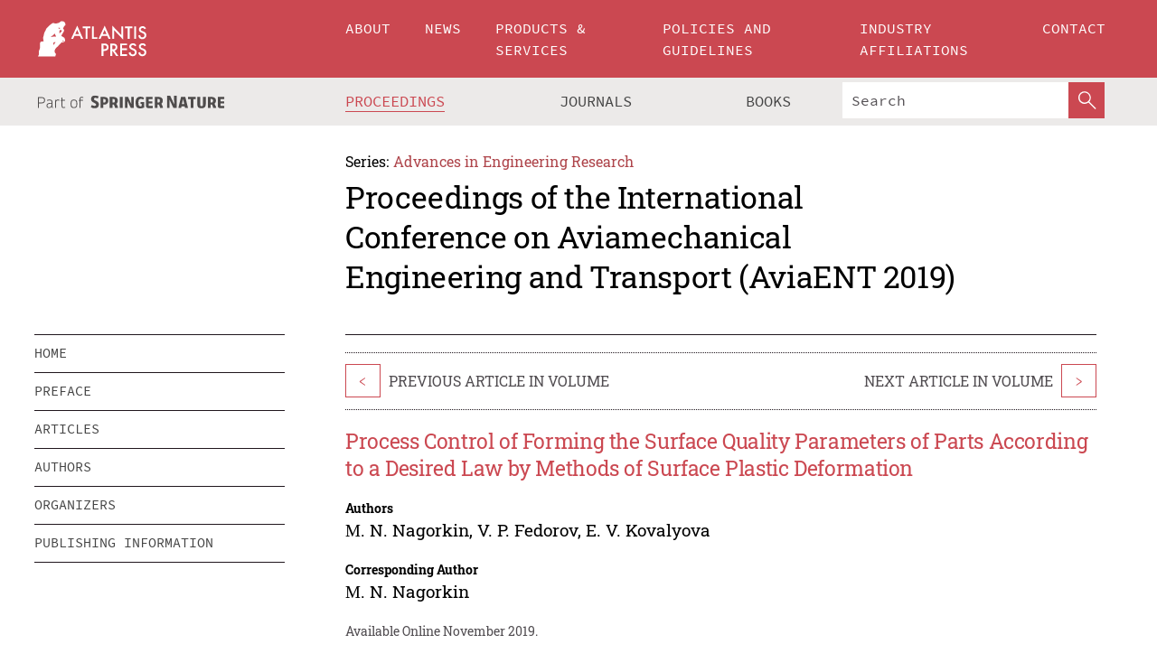

--- FILE ---
content_type: text/html;charset=utf-8
request_url: https://www.atlantis-press.com/proceedings/aviaent-19/125923990
body_size: 8316
content:
<!DOCTYPE html>
<html lang="en" xml:lang="en"  xmlns:mml="http://www.w3.org/1998/Math/MathML">
	<head>
		<meta charset="utf-8" />
		<meta http-equiv="x-ua-compatible" content="ie=edge">
		<title>Process Control of Forming the Surface Quality Parameters of Parts According to a Desired Law by Methods of Surface Plastic Deformation | Atlantis Press</title>
		<meta name="description" content="The paper deals with ways to process control of forming the surface quality parameters according to a desired law with the help of machining by surface plastic deformation on CNC machines, which allows ensuring the uniformity of surface operational properties when working in conditions of unstable operating loads. There are also considered operational..."/>
		<meta name="citation_title" content="Process Control of Forming the Surface Quality Parameters of Parts According to a Desired Law by Methods of Surface Plastic Deformation"/>
		<meta name="citation_author" content="М. N. Nagorkin"/>
		<meta name="citation_author" content="V. P. Fedorov"/>
		<meta name="citation_author" content="E. V. Kovalyova"/>
		<meta name="citation_publication_date" content="2019/11"/>
		<meta name="citation_publisher" content="Atlantis Press"/>
		<meta name="citation_conference_title" content="International Conference on Aviamechanical Engineering and Transport (AviaENT 2019)"/>
		<meta name="citation_pdf_url" content="https://www.atlantis-press.com/article/125923990.pdf"/>
		<meta name="citation_abstract_html_url" content="https://www.atlantis-press.com/proceedings/aviaent-19/125923990"/>
		<meta name="citation_keywords" content="operating conditions, controlled machining factors, quality parameters, diamond burnishing, technological inheritance"/>
		<meta name="citation_doi" content="10.2991/aviaent-19.2019.49"/>
		<meta name="citation_firstpage" content="258"/>
		<meta name="citation_lastpage" content="263"/>
		<meta name="citation_isbn" content="978-94-6252-841-3"/>
		<meta name="citation_issn" content="2352-5401"/>
		<link rel="schema.dc" href="http://purl.org/dc/elements/1.1/"/>
		<link rel="canonical" href="https://www.atlantis-press.com/proceedings/aviaent-19/125923990"/>
		<meta name="dc.title" content="Process Control of Forming the Surface Quality Parameters of Parts According to a Desired Law by Methods of Surface Plastic Deformation"/>
		<meta name="dc.date" content="2019/11/01"/>
		<meta name="dc.contributor" content="М. N. Nagorkin"/>
		<meta name="dc.contributor" content="V. P. Fedorov"/>
		<meta name="dc.contributor" content="E. V. Kovalyova"/>
		
		<meta name="google-site-verification" content="KbXqECmkG4u41SPnOg7xKarpOc1__nxmSFJD8O-ETRg">
		<meta name="google-site-verification" content="esf3zRvZW3DUm6rnNPeP5zLkXwngJ7yCxdrjPBsC_Cs" />
        <meta name="google-site-verification" content="q42GV0Ck9Ue1ZO-kKDK1k1puTvDHwKW978q5P94tsHA" />
		<meta name="viewport" content="width=device-width, initial-scale=1">
		<link rel="stylesheet" href="/css/v1.0-5371-gfd9dab477/icons.css">
		<link rel="stylesheet" href="/css/v1.0-5371-gfd9dab477/bundle.css">
		<script>
			(function(w,d,s,l,i) {
			    w[l]=w[l]||[];
			    w[l].push({
			    'gtm.start':new Date().getTime(),event:'gtm.js'
			    });
			    var f=d.getElementsByTagName(s)[0],
					j=d.createElement(s),dl=l!='dataLayer'?'&l='+l:'';
			    j.async=true;
			    j.src='https://www.googletagmanager.com/gtm.js?id='+i+dl;
			    f.parentNode.insertBefore(j,f);
			})
			(window,document,'script','dataLayer','GTM-M97PJDV');
		</script>
		<script type="text/javascript">
			function CURRENT_YEAR() { return 2026; }
			var globals = (function(w){
				var globals = {"env":"production","version":"v1.0-5371-gfd9dab477","features":["alerts","notifications","remove-crossref-messages-from-inbox","277--trend-md-tracking-code","315--proceedings-proposal-reminders","67--counter-compliance-logging","441--measurements"]};
				globals.isFeatureEnabled = function(f) { return globals.features.indexOf(f) >= 0; };
				return w.globals = globals;
			})(window);
		</script>
	</head>
	<body>
		<noscript><iframe src="https://www.googletagmanager.com/ns.html?id=GTM-M97PJDV"
		height="0" width="0" style="display:none;visibility:hidden"></iframe></noscript>
		<div><div><div id="clientsidecomponent-0"><div class="src-layouts-Header-container maxWidth src-layouts-Header-main" role="banner"><div class="src-layouts-Header-containerInner maxWidthInner"><a id="logo" href="/" class="src-layouts-Header-logo"><img class="src-layouts-Header-logoImage" src="/images/atlantis-press.svg" title="Atlantis Press" alt="Atlantis Press Logo" width="120" height="40"/></a></div></div><div class="src-layouts-Header-menuSecondary src-layouts-Header-menuContainer maxWidth"><div class="src-layouts-Header-menuContainerInner maxWidthInner"><div class="src-layouts-Header-snLogoImageContainer" role="complementary"><img class="src-layouts-Header-snLogo" alt="Part of Springer Nature" title="Atlantis Press is Part of Springer Nature" src="/images/part-of-springer-nature.svg"/></div><nav class="src-layouts-Header-submenuContainer src-layouts-Header-submenuSecondary" style="margin-top:0" role="navigation" aria-label="SecondaryNavigation"><ul class="src-layouts-Header-submenu"><li class="src-layouts-Header-submenuItem"><a class="src-layouts-Header-submenuLink src-layouts-Header-isActive" href="/proceedings"><span class="">Proceedings</span></a></li><li class="src-layouts-Header-submenuItem"><a class="src-layouts-Header-submenuLink" href="/journals"><span class="">Journals</span></a></li><li class="src-layouts-Header-submenuItem"><a class="src-layouts-Header-submenuLink" href="/books"><span class="">Books</span></a></li></ul><div class="src-layouts-Header-searchMobileInner"><form class="src-layouts-Header-search" action="/search" method="get"><input type="search" class="src-layouts-Header-searchBox" name="q" placeholder="Search" aria-label="Search"/><button type="submit" class="src-layouts-Header-searchButton" aria-label="SearchButton"><img style="width:20px;height:20px;display:block;margin:2px 5px" src="/images/loupe.svg" alt="Search Button Icon" width="20" height="20"/></button></form></div></nav></div></div></div></div><div id="contentContainer" role="main"><div class="src-components-container maxWidth"><div class="src-components-containerInner content maxWidthInner"><div id="contentTitleSidebar" class="src-components-titleSidebar"></div><div id="contentTitle" class="src-components-titleMain"><div class="src-components-padder pageTitle"><div><div class="src-components-series"><div><span class="src-components-seriesLabel">Series:</span><a href="/proceedings/series/aer" class="src-components-seriesLink">Advances in Engineering Research</a></div></div><p class="src-components-proceedingsTitle">Proceedings of the International Conference on Aviamechanical Engineering and Transport (AviaENT 2019)</p></div></div></div><div id="sidebar" class="src-components-bodySidebar"><div id="clientsidecomponent-1"><nav id="stickyNav" class="subnav"><ul><li><a href="/proceedings/aviaent-19">home</a></li><li><a href="/proceedings/aviaent-19/preface">preface</a></li><li><a href="/proceedings/aviaent-19/articles">articles</a></li><li><a href="/proceedings/aviaent-19/authors">authors</a></li><li><a href="/proceedings/aviaent-19/people">organizers</a></li><li><a href="/proceedings/aviaent-19/publishing">publishing information</a></li></ul></nav></div></div><div id="contentPage" class="src-components-bodyMain"><div class="src-components-padder"><div class="src-components-withBorder"><article><div class="src-components-prevNextSection"><div class="src-components-prevLinkWrap src-components-paginationLinks"><a class="src-components-prevLink src-components-Search-itemLink" href="/proceedings/aviaent-19/125923989" title="Simulation of the Process of Heat Treatment of Vermiculite Concentrates in Power Process Units with a Mechanical Base">&lt;</a><span class="src-components-prevNextLinkText">Previous Article In Volume</span></div><div class="src-components-downloadWrap"></div><div class="src-components-nextLinkWrap src-components-paginationLinks"><span class="src-components-prevNextLinkText">Next Article In Volume</span><a class="src-components-nextLink src-components-Search-itemLink" href="/proceedings/aviaent-19/125923991" title="Resistance Projection Welding of Sheet Metal Without Formation of a Mutual Melting Zone in The Form of a Cast Nugget">&gt;</a></div></div><h1 class="src-components-title">Process Control of Forming the Surface Quality Parameters of Parts According to a Desired Law by Methods of Surface Plastic Deformation</h1><div class="src-components-detailList"><div><div class="src-components-detailLabel">Authors</div><div class="src-components-detailDefinition"><div><span><span>М. N. Nagorkin</span></span><span>, <span>V. P. Fedorov</span></span><span>, <span>E. V. Kovalyova</span></span><div class="src-components-detailAffiliations"></div></div><div class="src-components-detailAffiliations"></div></div></div></div><div class="src-components-detailList"><div><div class="src-components-detailLabel">Corresponding Author</div><div class="src-components-detailDefinition"><div><span><span>М. N. Nagorkin</span></span><div class="src-components-detailAffiliations"></div></div><div class="src-components-detailAffiliations"></div></div></div></div><div class="src-components-detailTimeline">Available Online November 2019.</div><dl class="src-components-detailList textContent"><dt class="src-components-detailLabel">DOI</dt><dd class="src-components-detailDefinition"><a href="https://doi.org/10.2991/aviaent-19.2019.49">10.2991/aviaent-19.2019.49</a><a class="src-components-doiLink" href="/using-dois">How to use a DOI?</a></dd><dt class="src-components-detailLabel">Keywords</dt><dd class="src-components-detailDefinition">operating conditions, controlled machining factors, quality parameters, diamond burnishing, technological inheritance</dd><dt class="src-components-detailLabel" id="abstract-0">Abstract</dt><dd class="src-components-detailDefinition"><div class="src-components-content textContent"><p>The paper deals with ways to process control of forming the surface quality parameters according to a desired law with the help of machining by surface plastic deformation on CNC machines, which allows ensuring the uniformity of surface operational properties when working in conditions of unstable operating loads. There are also considered operational features of functional surfaces in sliding friction connections of machinery and technological equipment, and models of changing power and velocity factors of operation. The dependences allowing determining the values of machining factors to ensure the changing quality parameters are presented. Also there are results of process control of forming the flat surface quality parameters due to technological inheritance of quality parameters obtained at the stage of pre milling with composite 10.</p></div></dd><dt class="src-components-detailLabel">Copyright</dt><dd class="src-components-detailDefinitionCopyright textContent">© 2019, the Authors. Published by Atlantis Press.</dd><dt class="src-components-detailLabel">Open Access</dt><dd class="src-components-detailDefinitionCopyright textContent"><span>This is an open access article distributed under the CC BY-NC license (<a href="http://creativecommons.org/licenses/by-nc/4.0/" class="ext-link">http://creativecommons.org/licenses/by-nc/4.0/</a>).</span></dd></dl><br/><p><a href="https://www.atlantis-press.com/article/125923990.pdf" class="src-components-link"><span>Download article (PDF)</span></a><br/></p><div class="src-components-prevNextSection"><div class="src-components-prevLinkWrap src-components-paginationLinks"><a class="src-components-prevLink src-components-Search-itemLink" href="/proceedings/aviaent-19/125923989" title="Simulation of the Process of Heat Treatment of Vermiculite Concentrates in Power Process Units with a Mechanical Base">&lt;</a><span class="src-components-prevNextLinkText">Previous Article In Volume</span></div><div class="src-components-downloadWrap"></div><div class="src-components-nextLinkWrap src-components-paginationLinks"><span class="src-components-prevNextLinkText">Next Article In Volume</span><a class="src-components-nextLink src-components-Search-itemLink" href="/proceedings/aviaent-19/125923991" title="Resistance Projection Welding of Sheet Metal Without Formation of a Mutual Melting Zone in The Form of a Cast Nugget">&gt;</a></div></div><div class="src-components-metaContainer textContent"><dl class="src-components-metaList"><dt class="src-components-metaLabel">Volume Title</dt><dd class="src-components-metaDefinition"><a href="/proceedings/aviaent-19">Proceedings of the International Conference on Aviamechanical Engineering and Transport (AviaENT 2019)</a></dd><dt class="src-components-metaLabel">Series</dt><dd class="src-components-metaDefinition"><a href="/proceedings/series/aer">Advances in Engineering Research</a></dd><dt class="src-components-metaLabel">Publication Date</dt><dd class="src-components-metaDefinition">November 2019</dd><dt class="src-components-metaLabel">ISBN</dt><dd class="src-components-metaDefinition">978-94-6252-841-3</dd><dt class="src-components-metaLabel">ISSN</dt><dd class="src-components-metaDefinition">2352-5401</dd><dt class="src-components-metaLabel">DOI</dt><dd class="src-components-metaDefinition"><a href="https://doi.org/10.2991/aviaent-19.2019.49">10.2991/aviaent-19.2019.49</a><a style="font-size:0.7rem;margin-left:20px" href="/using-dois">How to use a DOI?</a></dd><dt class="src-components-metaLabel">Copyright</dt><dd class="src-components-metaDefinition">© 2019, the Authors. Published by Atlantis Press.</dd><dt class="src-components-metaLabel">Open Access</dt><dd class="src-components-metaDefinition"><span>This is an open access article distributed under the CC BY-NC license (<a href="http://creativecommons.org/licenses/by-nc/4.0/" class="ext-link">http://creativecommons.org/licenses/by-nc/4.0/</a>).</span></dd></dl></div><div><div id="clientsidecomponent-2" class="src-components-citeContainer"><h3>Cite this article</h3><div><div class="src-components-tabs src-components-tabsNonJustified"><a class="src-components-tab src-components-tabActive">ris</a><a class="src-components-tab false">enw</a><a class="src-components-tab false">bib</a><span class="src-components-spacer"></span></div><div style="clear:left"><div class="src-components-tabContent"><div><pre class="src-components-citationCode">TY  - CONF
AU  - М. N. Nagorkin
AU  - V. P. Fedorov
AU  - E. V. Kovalyova
PY  - 2019/11
DA  - 2019/11
TI  - Process Control of Forming the Surface Quality Parameters of Parts According to a Desired Law by Methods of Surface Plastic Deformation
BT  - Proceedings of the International Conference on Aviamechanical Engineering and Transport (AviaENT 2019)
PB  - Atlantis Press
SP  - 258
EP  - 263
SN  - 2352-5401
UR  - https://doi.org/10.2991/aviaent-19.2019.49
DO  - 10.2991/aviaent-19.2019.49
ID  - Nagorkin2019/11
ER  -
</pre><div><a download="citation.ris" href="[data-uri]" class="src-components-link"><span>download .ris</span></a><span style="padding-left:14px"></span><a href="" class="src-components-button"><span>copy to clipboard</span></a></div></div></div></div></div></div></div></article></div></div></div></div></div></div><footer id="footer" class="src-layouts-Footer-main" role="contentinfo"><div class="src-layouts-Footer-container maxWidth"><div class="src-layouts-Footer-containerInner maxWidthInner"><div class="src-layouts-Footer-about"><h2 class="src-layouts-Footer-titleMain"><a class="src-layouts-Footer-titleLink" href="/">Atlantis Press</a></h2><div class="src-layouts-Footer-aboutText"><p>Atlantis Press – now part of Springer Nature – is a professional publisher of scientific, technical &amp; medical (STM) proceedings, journals and books. We offer world-class services, fast turnaround times and personalised communication. The proceedings and journals on our platform are Open Access and generate millions of downloads every month.</p></div><div class="src-layouts-Footer-contact textContent"><div>For more information, please contact us at: <a href="mailto:contact@atlantis-press.com">contact@atlantis-press.com</a></div></div></div><div class="src-layouts-Footer-linkList"><a class="src-layouts-Footer-link" href="/proceedings"><span>Proceedings</span></a><a class="src-layouts-Footer-link" href="/journals"><span>Journals</span></a><a class="src-layouts-Footer-link" href="/books"><span>Books</span></a><a class="src-layouts-Footer-link" href="/policies"><span>Policies</span></a><button class="src-layouts-Footer-manageCookiesButton" data-cc-action="preferences">Manage Cookies/Do Not Sell My Info</button></div><div class="src-layouts-Footer-linkList"><a class="src-layouts-Footer-link" href="/about"><span>About</span></a><a class="src-layouts-Footer-link" href="/news"><span>News</span></a><a class="src-layouts-Footer-link" href="/contact"><span>Contact</span></a><a class="src-layouts-Footer-link" href="/search"><span>Search</span></a></div></div></div><div class="src-layouts-Footer-copyrightMenu maxWidth"><div class="src-layouts-Footer-copyrightMenuInner maxWidthInner"><div class="src-layouts-Footer-footerLeft">Copyright © 2006-2026 Atlantis Press – now part of Springer Nature</div><div class="src-layouts-Footer-footerRight"><div class="src-layouts-Footer-footerRightItem"><a class="src-layouts-Footer-smallLink" href="/">Home</a><a class="src-layouts-Footer-smallLink" href="/privacy-policy">Privacy Policy</a><a class="src-layouts-Footer-smallLink" href="/terms-of-use">Terms of use</a></div><div class="src-layouts-Footer-footerRightItem"><a target="_blank" class="src-components-social" title="Facebook" href="https://www.facebook.com/AtlantisPress/"><i class="icon-facebook-official"></i></a><a target="_blank" class="src-components-social" title="Twitter" href="https://twitter.com/prmarketingAP"><i class="icon-twitter"></i></a><a target="_blank" class="src-components-social" title="LinkedIn" href="https://www.linkedin.com/company/atlantis-press/"><i class="icon-linkedin-squared"></i></a></div></div></div></div></footer></div>
		<script type="text/x-mathjax-config">
				MathJax.Hub.Config({
				  displayAlign: 'center',
				  "fast-preview": {
					disabled: true
				  },
				  CommonHTML: { linebreaks: { automatic: true } },
				  PreviewHTML: { linebreaks: { automatic: true } },
				  'HTML-CSS': { linebreaks: { automatic: true } },
				  SVG: {
					scale: 90,
					linebreaks: { automatic: true }
				  }
				});
			  </script>
			  <script async src="https://cdnjs.cloudflare.com/ajax/libs/mathjax/2.7.5/MathJax.js?config=MML_SVG"></script>
		<script src="/js/v1.0-5371-gfd9dab477/bundle.js"></script>
		<script>SystemJS.import('main').then(function(main) {main.createClientSideComponents([{"id":"clientsidecomponent-0","module":"layouts/Header","componentClass":"default","props":{"currentPath":"/proceedings/aviaent-19/125923990"}},{"id":"clientsidecomponent-1","module":"components/Nav","componentClass":"SubNav","props":{"id":"proceedingsNav","items":[{"link":{"title":"home","href":"/proceedings/aviaent-19"}},{"link":{"title":"preface","href":"/proceedings/aviaent-19/preface"}},{"link":{"title":"articles","href":"/proceedings/aviaent-19/articles"}},{"link":{"title":"authors","href":"/proceedings/aviaent-19/authors"}},{"link":{"title":"organizers","href":"/proceedings/aviaent-19/people"}},{"link":{"title":"publishing information","href":"/proceedings/aviaent-19/publishing"}}]}},{"id":"clientsidecomponent-2","module":"components/article","componentClass":"Cite","props":{"article":{"publicationyear":2019,"article_type_id":3,"proceedings_id":1312,"publisher_id":"AVIAENT-19-258","publicationdayofmonth":28,"is_depot":false,"createdAt":"2019-11-28T08:43:07.000","lastPageInPublication":"263","hasContentXml":0,"file":"article/file/125923990.pdf","hasXml":1,"fullxml":"\x3c?xml version=\"1.0\" encoding=\"UTF-8\"?>\n\x3c!DOCTYPE article PUBLIC \"-//NLM//DTD JATS (Z39.96) Journal Archiving and Interchange DTD v1.0 20120330//EN\" \"JATS-archivearticle1.dtd\">\n\x3carticle xml:lang=\"en\" xmlns:xlink=\"http://www.w3.org/1999/xlink\">\n\t\x3cfront>\n\t\t\x3cjournal-meta>\n\t\t\t\x3cjournal-id journal-id-type=\"publisher-id\">AER\x3c/journal-id>\n\t\t\t\x3cjournal-title-group>\n\t\t\t\t\x3cjournal-title>Advances in Engineering Research\x3c/journal-title>\n\t\t\t\x3c/journal-title-group>\n\t\t\t\x3cissn pub-type=\"epub\">2352-5401\x3c/issn>\n\t\t\t\x3cpublisher>\n\t\t\t\t\x3cpublisher-name>Atlantis Press\x3c/publisher-name>\n\t\t\t\x3c/publisher>\n\t\t\x3c/journal-meta>\n\t\t\x3carticle-meta>\n\t\t\t\x3carticle-id pub-id-type=\"publisher-id\">AVIAENT-19-258\x3c/article-id>\n\t\t\t\x3carticle-id pub-id-type=\"doi\">10.2991/aviaent-19.2019.49\x3c/article-id>\n\t\t\t\x3carticle-categories>\n\t\t\t\t\x3csubj-group subj-group-type=\"article type\">\n\t\t\t\t\t\x3csubject>Proceedings Article\x3c/subject>\n\t\t\t\t\x3c/subj-group>\n\t\t\t\x3c/article-categories>\n\t\t\t\x3ctitle-group>\n\t\t\t\t\x3carticle-title>Process Control of Forming the Surface Quality Parameters of Parts According to a Desired Law by Methods of Surface Plastic Deformation\x3c/article-title>\n\t\t\t\x3c/title-group>\n\t\t\t\x3ccontrib-group>\n\t\t\t\t\x3ccontrib contrib-type=\"author\" corresp=\"yes\">\n\t\t\t\t\t\x3cname>\n\t\t\t\t\t\t\x3csurname>Nagorkin\x3c/surname>\n\t\t\t\t\t\t\x3cgiven-names>М. N.\x3c/given-names>\n\t\t\t\t\t\x3c/name>\n\t\t\t\t\x3c/contrib>\n\t\t\t\t\x3ccontrib contrib-type=\"author\">\n\t\t\t\t\t\x3cname>\n\t\t\t\t\t\t\x3csurname>Fedorov\x3c/surname>\n\t\t\t\t\t\t\x3cgiven-names>V. P.\x3c/given-names>\n\t\t\t\t\t\x3c/name>\n\t\t\t\t\x3c/contrib>\n\t\t\t\t\x3ccontrib contrib-type=\"author\">\n\t\t\t\t\t\x3cname>\n\t\t\t\t\t\t\x3csurname>Kovalyova\x3c/surname>\n\t\t\t\t\t\t\x3cgiven-names>E. V.\x3c/given-names>\n\t\t\t\t\t\x3c/name>\n\t\t\t\t\x3c/contrib>\n\t\t\t\x3c/contrib-group>\n\t\t\t\x3cfpage>258\x3c/fpage>\n\t\t\t\x3clpage>263\x3c/lpage>\n\t\t\t\n\t\t\t\x3chistory/>\n\t\t\t\x3cabstract>&lt;p&gt;The paper deals with ways to process control of forming the surface quality parameters according to a desired law with the help of machining by surface plastic deformation on CNC machines, which allows ensuring the uniformity of surface operational properties when working in conditions of unstable operating loads. There are also considered operational features of functional surfaces in sliding friction connections of machinery and technological equipment, and models of changing power and velocity factors of operation. The dependences allowing determining the values of machining factors to ensure the changing quality parameters are presented. Also there are results of process control of forming the flat surface quality parameters due to technological inheritance of quality parameters obtained at the stage of pre milling with composite 10.&lt;/p&gt;\x3c/abstract>\n\t\t\t\x3ckwd-group>\n\t\t\t\t\x3ckwd>operating conditions, controlled machining factors, quality parameters, diamond burnishing, technological inheritance\x3c/kwd>\n\t\t\t\x3c/kwd-group>\n\t\t\t\x3cpermissions>\n\t\t\t\t\x3ccopyright-statement>© 2019, the Authors. Published by Atlantis Press.\x3c/copyright-statement>\n\t\t\t\t\x3ccopyright-year>2019\x3c/copyright-year>\n\t\t\t\t\x3clicense license-type=\"open-access\">\n\t\t\t\t\t\x3clicense-p>This is an open access article distributed under the CC BY-NC license (\x3cext-link ext-link-type=\"uri\" xlink:href=\"http://creativecommons.org/licenses/by-nc/4.0/\">http://creativecommons.org/licenses/by-nc/4.0/\x3c/ext-link>).\x3c/license-p>\n\t\t\t\t\x3c/license>\n\t\t\t\x3c/permissions>\n\t\t\t\x3cconference>\n\t\t\t\t\x3cconf-acronym>aviaent-19\x3c/conf-acronym>\n\t\t\t\t\x3cconf-date>2019\x3c/conf-date>\n\t\t\t\t\x3cconf-name>International Conference on Aviamechanical Engineering and Transport (AviaENT 2019)\x3c/conf-name>\n\t\t\t\x3c/conference>\n\t\t\t\x3cself-uri content-type=\"pdf\" xlink:href=\"125923990.pdf\"/>\n\t\t\x3cpub-date pub-type=\"epub\">\x3cyear/>\x3cmonth/>\x3cday/>\x3c/pub-date>\x3c/article-meta>\n\t\x3c/front>\n\x3c/article>","isPublic":1,"title":"Process Control of Forming the Surface Quality Parameters of Parts According to a Desired Law by Methods of Surface Plastic Deformation","firstPageInPublication":"258","subtitleHtml":null,"corresponding_author_country_id":null,"titleHtml":"Process Control of Forming the Surface Quality Parameters of Parts According to a Desired Law by Methods of Surface Plastic Deformation","id":125923990,"updatedAt":"2019-11-28T08:44:19.000","isFinal":1,"sessionName":null,"subtitle":null,"date_deleted":null,"isSubmittable":1,"state":"APPROVED","publicationDate":null,"publicationmonth":11,"metadata_json":{"doi":"10.2991/aviaent-19.2019.49","fpage":"258","lpage":"263","title":"Process Control of Forming the Surface Quality Parameters of Parts According to a Desired Law by Methods of Surface Plastic Deformation","authors":[{"name":"М. N. Nagorkin","collab":"","surname":"Nagorkin","givenNames":"М. N.","isCorrespondingAuthor":true},{"name":"V. P. Fedorov","collab":"","surname":"Fedorov","givenNames":"V. P.","isCorrespondingAuthor":false},{"name":"E. V. Kovalyova","collab":"","surname":"Kovalyova","givenNames":"E. V.","isCorrespondingAuthor":false}],"journal":null,"license":{"type":"open-access","description":"This is an open access article distributed under the CC BY-NC license (\x3ca href=\"http://creativecommons.org/licenses/by-nc/4.0/\" class=\"ext-link\">http://creativecommons.org/licenses/by-nc/4.0/\x3c/a>)."},"abstract":"The paper deals with ways to process control of forming the surface quality parameters according to a desired law with the help of machining by surface plastic deformation on CNC machines, which allows ensuring the uniformity of surface operational properties when working in conditions of unstable operating loads. There are also considered operational features of functional surfaces in sliding friction connections of machinery and technological equipment, and models of changing power and velocity factors of operation. The dependences allowing determining the values of machining factors to ensure the changing quality parameters are presented. Also there are results of process control of forming the flat surface quality parameters due to technological inheritance of quality parameters obtained at the stage of pre milling with composite 10.","keywords":["operating conditions, controlled machining factors, quality parameters, diamond burnishing, technological inheritance"],"pseudoId":"AVIAENT-19-258","timeline":{"available":{"day":"28","year":"2019","month":"11"}},"abstracts":[{"html":"\x3cp>The paper deals with ways to process control of forming the surface quality parameters according to a desired law with the help of machining by surface plastic deformation on CNC machines, which allows ensuring the uniformity of surface operational properties when working in conditions of unstable operating loads. There are also considered operational features of functional surfaces in sliding friction connections of machinery and technological equipment, and models of changing power and velocity factors of operation. The dependences allowing determining the values of machining factors to ensure the changing quality parameters are presented. Also there are results of process control of forming the flat surface quality parameters due to technological inheritance of quality parameters obtained at the stage of pre milling with composite 10.\x3c/p>","title":"Abstract"}],"titleHtml":"Process Control of Forming the Surface Quality Parameters of Parts According to a Desired Law by Methods of Surface Plastic Deformation","authorData":{"authorNotes":[],"contribGroups":[{"authors":[{"name":"М. N. Nagorkin","refs":[],"email":"","collab":"","surname":"Nagorkin","contribIds":[],"givenNames":"М. N.","corresponding":true},{"name":"V. P. Fedorov","refs":[],"email":"","collab":"","surname":"Fedorov","contribIds":[],"givenNames":"V. P.","corresponding":false},{"name":"E. V. Kovalyova","refs":[],"email":"","collab":"","surname":"Kovalyova","contribIds":[],"givenNames":"E. V.","corresponding":false}],"affiliations":[]}]},"categories":[{"type":"article type","title":"Proceedings Article"}],"conference":{"date":"","name":"","acronym":"aviaent-19"},"pdfFilename":"125923990.pdf","permissions":{"copyrightYear":"2019","copyrightStatement":"© 2019, the Authors. Published by Atlantis Press."},"proceedingsSeries":{"code":"AER","issn":"2352-5401","title":"Advances in Engineering Research"}},"corresponding_author_affiliation":"","zipentry_filename":"125923990.pdf","doi":"10.2991/aviaent-19.2019.49","type":"proceedings","proceedings_session_id":null,"proceedings":{"state":"PUBLISHED","printIsbn":null,"conferenceName":"International Conference on Aviamechanical Engineering and Transport (AviaENT 2019)","updatedAt":"2019-11-15T14:01:26.000","numberInBFlux":null,"editors":"Alexey S. Govorkov, Irkutsk National Research Technical University, Irkutsk, Russia\n\x3cbr>\nIgor O. Bobarika, Irkutsk National Research Technical University, Irkutsk, Russia","id":1312,"conferenceEndDate":"2019-06-01T00:00:00.000","code":"aviaent-19","title":"Proceedings of the International Conference on Aviamechanical Engineering and Transport (AviaENT 2019)","print":false,"isbn":"978-94-6252-841-3","organizer_user_id":null,"publicationDate":"2019-11-28T00:00:00.000","seriesVolume":188,"conferenceStartDate":"2019-05-27T00:00:00.000","createdAt":"2019-11-15T14:01:26.000","series":{"id":5,"code":"AER","p_issn":"","e_issn":"2352-5401","is_doaj":false,"name":"Advances in Engineering Research","doaj_id":null}},"articleType":{"id":3,"title":"Proceedings Article"}}}}])});</script>
		<!-- Global site tag (gtag.js) - Google Analytics -->
				<script async src="https://www.googletagmanager.com/gtag/js?id=UA-3203984-3"></script>
				<script type="text/plain" data-cc-script="C02">
					window.dataLayer = window.dataLayer || [];
					function gtag(){dataLayer.push(arguments);}
					gtag('js', new Date());
					gtag('config', 'UA-3203984-3');
				</script>
		<script type="application/ld+json">{"@context": "http://schema.org","@graph": [
    {
        "@type": "ScholarlyArticle",
        "@id": "#article",
        "headline": "Process Control of Forming the Surface Quality Parameters of Parts According to a Desired Law by Methods of Surface Plastic Deformation",
        "name": "Process Control of Forming the Surface Quality Parameters of Parts According to a Desired Law by Methods of Surface Plastic Deformation",
        "keywords": "operating conditions, controlled machining factors, quality parameters, diamond burnishing, technological inheritance",
        "description": "The paper deals with ways to process control of forming the surface quality parameters according to a desired law with the help of machining by surface plastic deformation on CNC machines, which allows ensuring the uniformity of surface operational properties when working in conditions of unstable operating loads. There are also considered operational features of functional surfaces in sliding friction connections of machinery and technological equipment, and models of changing power and velocity factors of operation. The dependences allowing determining the values of machining factors to ensure the changing quality parameters are presented. Also there are results of process control of forming the flat surface quality parameters due to technological inheritance of quality parameters obtained at the stage of pre milling with composite 10.",
        "pageStart": "258",
        "pageEnd": "263",
        "datePublished": "2019/11",
        "url": "https://www.atlantis-press.com/proceedings/aviaent-19/125923990",
        "sameAs": "https://doi.org/10.2991/aviaent-19.2019.49",
        "author": [
            {
                "@type": "Person",
                "name": "М. N. Nagorkin"
            },
            {
                "@type": "Person",
                "name": "V. P. Fedorov"
            },
            {
                "@type": "Person",
                "name": "E. V. Kovalyova"
            }
        ],
        "isPartof": {
            "url": "/proceedings/aviaent-19"
        }
    }
]}</script>
		<script>(function (w, d, id) {if (!d.documentElement) {return;}var t, rest, e, eTop, eHeight, isSticky, h = function () {var shouldBeSticky = isSticky;t = typeof w.pageXOffset !== "undefined" ? w.pageYOffset : ((d.compatMode || "") === "CSS1Compat") ? d.documentElement.scrollTop : d.body.scrollTop;if (typeof t !== "number") {return;}e = d.getElementById(id);if (!e) {return;}if (typeof eTop === "undefined") {eTop = (function (ptr) {var ret = 0;do {ret += ptr.offsetTop;} while (ptr = ptr.offsetParent);return ret;})(e);eHeight = e.offsetHeight;}if (d.documentElement.offsetWidth < 860) {shouldBeSticky = false;} else {shouldBeSticky = t > eTop && document.getElementById("contentPage").offsetHeight > eHeight + 10;}if (!isSticky && shouldBeSticky) {isSticky = true;e.setAttribute("data-w", e.style.width);e.setAttribute("data-pos", e.style.position);e.setAttribute("data-t", e.style.top);e.style.width = e.offsetWidth + "px";e.style.position = "fixed";} else if (isSticky && !shouldBeSticky) {isSticky = false;e.style.width = e.getAttribute("data-w");e.style.top = e.getAttribute("data-t");e.style.position = e.getAttribute("data-pos");}if (isSticky) {rest = d.documentElement.offsetHeight- d.getElementById("footer").offsetHeight- e.offsetHeight- t;if (rest < 0) {e.style.top = "" + rest + "px";} else if (e.style.top !== "0") {e.style.top = "0";}}};h();w.addEventListener("scroll", h);w.addEventListener("resize", h);w.addEventListener("orientationchange", h);})(window, document, "stickyNav");</script>
		
		<script>SystemJS.import('stats').then(function(stats) { stats.init(); })</script>
	</body>
</html>
